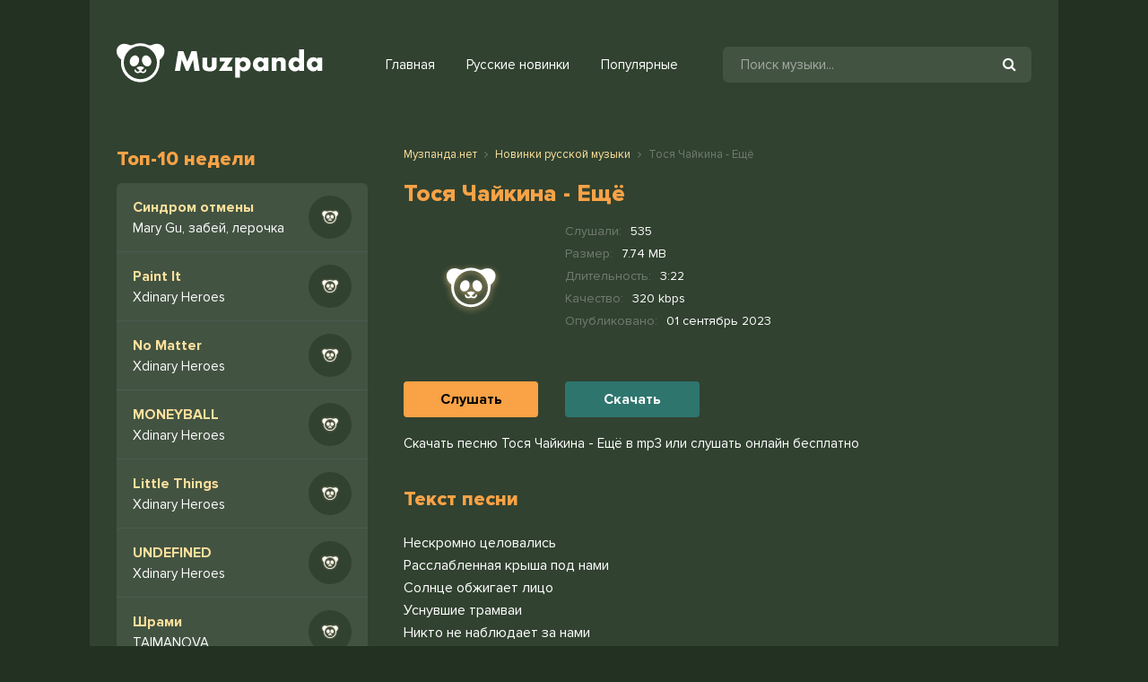

--- FILE ---
content_type: text/html; charset=utf-8
request_url: https://muzpanda.net/13504-tosya-chajkina-eshyo.html
body_size: 4609
content:
<!DOCTYPE html>
<html lang="ru">
<head>
<meta charset="utf-8">
<title>Тося Чайкина - Ещё &raquo; Скачать новинку песню бесплатно 2022</title>
<meta name="description" content="На muzpanda.net вы можете скачать новинку песню Тося Чайкина - Ещё в mp3 с качеством 320 kbps или слушать онлайн Ещё - Тося Чайкина бесплатно">
<meta name="keywords" content="Тося Чайкина, Ещё">
<meta property="og:site_name" content="Скачивание музыки или прослушивание бесплатно">
<meta property="og:type" content="article">
<meta property="og:title" content="Тося Чайкина - Ещё">
<meta property="og:url" content="https://muzpanda.net/13504-tosya-chajkina-eshyo.html">
<link rel="search" type="application/opensearchdescription+xml" href="https://muzpanda.net/index.php?do=opensearch" title="Скачивание музыки или прослушивание бесплатно">
<link rel="canonical" href="https://muzpanda.net/13504-tosya-chajkina-eshyo.html">
<link rel="alternate" type="application/rss+xml" title="Скачивание музыки или прослушивание бесплатно" href="https://muzpanda.net/rss.xml">
<meta name="viewport" content="width=device-width, initial-scale=1.0" />
<link rel="shortcut icon" href="/templates/panda/images/favicon.png" />
<link href="/templates/panda/style/styles.css" type="text/css" rel="stylesheet" />
<link href="/templates/panda/style/engine.css" type="text/css" rel="stylesheet" />
<meta name="theme-color" content="#233122">
</head>
<body>

<div class="wrap">

	<div class="wrap-center wrap-main">
	
		<header class="header fx-row fx-middle">
			<a href="https://muzpanda.net/" class="logo"><img src="/templates/panda/images/logo.svg" alt="" /></a>
            <div class="btn-menu"><span class="fa fa-bars"></span></div>
			<ul class="hmenu fx-row">
				<li><a href="https://muzpanda.net/" class="is-active">Главная</a></li>
				<li><a href="https://muzpanda.net/novinki-russkoj-muzyki/">Русские новинки</a></li>
				<li><a href="#">Популярные</a></li>
			</ul>
            <div class="search-wrap fx-1">
				<form id="quicksearch" method="post">
					<input type="hidden" name="do" value="search" />
					<input type="hidden" name="subaction" value="search" />
					<div class="search-box">
						<input id="story" name="story" placeholder="Поиск музыки..." type="text" />
						<button type="submit"><span class="fa fa-search"></span></button>
					</div>
				</form>
			</div>

		</header>
		
		<!-- END HEADER -->
        
		
		<div class="content">
        	
            
		
			<div class="cols fx-row">
				<aside class="col-left">
					<div class="sect side-box">
						<div class="sect-header fx-row">
							<div class="sect-header-left fx-1">
								<div class="sect-title">Топ-10 недели</div>
							</div>
						</div>
                        <div class="sect-content sect-content-bg">
							<div class="track-item-side fx-row fx-middle anim js-item" data-track="https://muzpanda.net/uploads/music/2024/07/Mary_Gu_zabej_lerochka_Sindrom_otmeny.mp3" data-title="Синдром отмены" data-artist="Mary Gu, забей, лерочка" data-img="/templates/panda/dleimages/no_image.svg">
	<a class="track-desc fx-1 anim" href="https://muzpanda.net/15023-mary-gu-zabej-lerochka-sindrom-otmeny.html"><div class="track-title nowrap anim">Синдром отмены</div><div class="singer nowrap">Mary Gu, забей, лерочка</div></a>
    <div class="track-img-side img-box img-fit">
		<img src="/templates/panda/dleimages/no_image.svg" alt="Mary Gu, забей, лерочка - Синдром отмены" title="Mary Gu, забей, лерочка - Синдром отмены">
	</div>
</div><div class="track-item-side fx-row fx-middle anim js-item" data-track="https://muzpanda.net/uploads/music/2024/04/Xdinary_Heroes_Paint_It.mp3" data-title="Paint It" data-artist="Xdinary Heroes" data-img="/templates/panda/dleimages/no_image.svg">
	<a class="track-desc fx-1 anim" href="https://muzpanda.net/15022-xdinary-heroes-paint-it.html"><div class="track-title nowrap anim">Paint It</div><div class="singer nowrap">Xdinary Heroes</div></a>
    <div class="track-img-side img-box img-fit">
		<img src="/templates/panda/dleimages/no_image.svg" alt="Xdinary Heroes - Paint It" title="Xdinary Heroes - Paint It">
	</div>
</div><div class="track-item-side fx-row fx-middle anim js-item" data-track="https://muzpanda.net/uploads/music/2024/04/Xdinary_Heroes_No_Matter.mp3" data-title="No Matter" data-artist="Xdinary Heroes" data-img="/templates/panda/dleimages/no_image.svg">
	<a class="track-desc fx-1 anim" href="https://muzpanda.net/15021-xdinary-heroes-no-matter.html"><div class="track-title nowrap anim">No Matter</div><div class="singer nowrap">Xdinary Heroes</div></a>
    <div class="track-img-side img-box img-fit">
		<img src="/templates/panda/dleimages/no_image.svg" alt="Xdinary Heroes - No Matter" title="Xdinary Heroes - No Matter">
	</div>
</div><div class="track-item-side fx-row fx-middle anim js-item" data-track="https://muzpanda.net/uploads/music/2024/04/Xdinary_Heroes_MONEYBALL.mp3" data-title="MONEYBALL" data-artist="Xdinary Heroes" data-img="/templates/panda/dleimages/no_image.svg">
	<a class="track-desc fx-1 anim" href="https://muzpanda.net/15020-xdinary-heroes-moneyball.html"><div class="track-title nowrap anim">MONEYBALL</div><div class="singer nowrap">Xdinary Heroes</div></a>
    <div class="track-img-side img-box img-fit">
		<img src="/templates/panda/dleimages/no_image.svg" alt="Xdinary Heroes - MONEYBALL" title="Xdinary Heroes - MONEYBALL">
	</div>
</div><div class="track-item-side fx-row fx-middle anim js-item" data-track="https://muzpanda.net/uploads/music/2024/04/Xdinary_Heroes_Little_Things.mp3" data-title="Little Things" data-artist="Xdinary Heroes" data-img="/templates/panda/dleimages/no_image.svg">
	<a class="track-desc fx-1 anim" href="https://muzpanda.net/15019-xdinary-heroes-little-things.html"><div class="track-title nowrap anim">Little Things</div><div class="singer nowrap">Xdinary Heroes</div></a>
    <div class="track-img-side img-box img-fit">
		<img src="/templates/panda/dleimages/no_image.svg" alt="Xdinary Heroes - Little Things" title="Xdinary Heroes - Little Things">
	</div>
</div><div class="track-item-side fx-row fx-middle anim js-item" data-track="https://muzpanda.net/uploads/music/2024/04/Xdinary_Heroes_UNDEFINED.mp3" data-title="UNDEFINED" data-artist="Xdinary Heroes" data-img="/templates/panda/dleimages/no_image.svg">
	<a class="track-desc fx-1 anim" href="https://muzpanda.net/15018-xdinary-heroes-undefined.html"><div class="track-title nowrap anim">UNDEFINED</div><div class="singer nowrap">Xdinary Heroes</div></a>
    <div class="track-img-side img-box img-fit">
		<img src="/templates/panda/dleimages/no_image.svg" alt="Xdinary Heroes - UNDEFINED" title="Xdinary Heroes - UNDEFINED">
	</div>
</div><div class="track-item-side fx-row fx-middle anim js-item" data-track="https://muzpanda.net/uploads/music/2024/02/TAIMANOVA_Shrami.mp3" data-title="Шрами" data-artist="TAIMANOVA" data-img="/templates/panda/dleimages/no_image.svg">
	<a class="track-desc fx-1 anim" href="https://muzpanda.net/15017-taimanova-shrami.html"><div class="track-title nowrap anim">Шрами</div><div class="singer nowrap">TAIMANOVA</div></a>
    <div class="track-img-side img-box img-fit">
		<img src="/templates/panda/dleimages/no_image.svg" alt="TAIMANOVA - Шрами" title="TAIMANOVA - Шрами">
	</div>
</div><div class="track-item-side fx-row fx-middle anim js-item" data-track="https://muzpanda.net/uploads/music/2024/02/TumaniYO_MiyaGi_Endshpil_Tandem.mp3" data-title="Tandem" data-artist="TumaniYO, MiyaGi, Эндшпиль" data-img="/templates/panda/dleimages/no_image.svg">
	<a class="track-desc fx-1 anim" href="https://muzpanda.net/15016-tumaniyo-miyagi-endshpil-tandem.html"><div class="track-title nowrap anim">Tandem</div><div class="singer nowrap">TumaniYO, MiyaGi, Эндшпиль</div></a>
    <div class="track-img-side img-box img-fit">
		<img src="/templates/panda/dleimages/no_image.svg" alt="TumaniYO, MiyaGi, Эндшпиль - Tandem" title="TumaniYO, MiyaGi, Эндшпиль - Tandem">
	</div>
</div><div class="track-item-side fx-row fx-middle anim js-item" data-track="https://muzpanda.net/uploads/music/2024/02/Natan_Vsyo_chto_hochesh.mp3" data-title="Всё что хочешь" data-artist="Natan" data-img="/templates/panda/dleimages/no_image.svg">
	<a class="track-desc fx-1 anim" href="https://muzpanda.net/15015-natan-vsyo-chto-hochesh.html"><div class="track-title nowrap anim">Всё что хочешь</div><div class="singer nowrap">Natan</div></a>
    <div class="track-img-side img-box img-fit">
		<img src="/templates/panda/dleimages/no_image.svg" alt="Natan - Всё что хочешь" title="Natan - Всё что хочешь">
	</div>
</div><div class="track-item-side fx-row fx-middle anim js-item" data-track="https://muzpanda.net/uploads/music/2024/02/ALEKS_ATAMAN_Finik_OJ_PRIHODI.mp3" data-title="ОЙ! ПРИХОДИ!" data-artist="ALEKS ATAMAN, Finik" data-img="/templates/panda/dleimages/no_image.svg">
	<a class="track-desc fx-1 anim" href="https://muzpanda.net/15014-aleks-ataman-finik-oj-prihodi.html"><div class="track-title nowrap anim">ОЙ! ПРИХОДИ!</div><div class="singer nowrap">ALEKS ATAMAN, Finik</div></a>
    <div class="track-img-side img-box img-fit">
		<img src="/templates/panda/dleimages/no_image.svg" alt="ALEKS ATAMAN, Finik - ОЙ! ПРИХОДИ!" title="ALEKS ATAMAN, Finik - ОЙ! ПРИХОДИ!">
	</div>
</div>
						</div>                            
					</div>
				</aside>
				
				<!-- END COL-LEFT -->
            
				<main class="col-right fx-1">
					
					
					
					<div class="sect">
						
						<div class="sect-content sect-incat">
                        	
	<div class="speedbar nowrap"><span itemscope itemtype="http://data-vocabulary.org/Breadcrumb"><a href="https://muzpanda.net/" itemprop="url"><span itemprop="title">Музпанда.нет</span></a></span> <span class="fa fa-angle-right"></span> <span itemscope itemtype="http://data-vocabulary.org/Breadcrumb"><a href="https://muzpanda.net/novinki-russkoj-muzyki/" itemprop="url"><span itemprop="title">Новинки русской музыки</span></a></span> <span class="fa fa-angle-right"></span> Тося Чайкина - Ещё</div>

							<div id='dle-content'><article class="fpage ignore-select">

	<div class="sect">
    	
		<div class="sect-header fx-row">
            <div class="sect-header-left">
                <div class="sect-title"><h1>Тося Чайкина - Ещё</h1></div>
            </div>
        </div>
		
		<div class="sect-content fmain fx-row">
        	
			<div class="fright fx-1 fx-col">
			
				<div class="fheader fx-row">
					<div class="track-img-full"><img src="/templates/panda/dleimages/no_image.svg" alt="Тося Чайкина - Ещё" /></div>
					<div class="fheader-left fx-1">
						<ul class="finfo">
                            <li><span>Слушали:</span> <span>535</span></li>
                            <li><span>Размер:</span> <span>7.74 MB</span></li>
                            <li><span>Длительность:</span> <span>3:22</span></li>
                            <li><span>Качество:</span> <span>320 kbps</span></li>
                            <li><span>Опубликовано:</span> <span>01 сентябрь 2023</span></li>
                        </ul>
					</div>
				</div>
                
                <div class="fx-row">
                    <div class="fctrl fx-row js-item fx-middle" data-track="https://muzpanda.net/uploads/music/2023/09/Tosya_Chajkina_Eshyo.mp3" data-title="Ещё" data-artist="Тося Чайкина" data-img="/templates/panda/dleimages/no_image.svg">
                        <div class="fslu js-play btn">Слушать</div>
                    </div>
                    <div class="fctrl fx-1 fx-row fx-middle">
                        <a href="https://muzpanda.net/uploads/music/2023/09/Tosya_Chajkina_Eshyo.mp3" class="fdl btn" download="Тося Чайкина - Ещё.mp3">Скачать</a>
                    </div>
                </div>
			</div>
			
		</div>
        <div class="song-info">
        	Скачать песню Тося Чайкина - Ещё в mp3 или слушать онлайн бесплатно
        </div>
	</div>
    
	<div class="sect">
		<div class="sect-header fx-row">
			<div class="sect-header-left fx-1">
				<div class="sect-title">Текст песни</div>
			</div>
		</div>
		<div class="sect-content">
			<div class="lyric full-text slice-this clearfix">Нескромно целовались<br />
Расслабленная крыша под нами<br />
Солнце обжигает лицо<br />
Уснувшие трамваи<br />
Никто не наблюдает за нами</div>
		</div>
	</div>
    
	
	<div class="sect">
		<div class="sect-header fx-row">
			<div class="sect-header-left fx-1">
				<div class="sect-title">Треки исполнителя</div>
			</div>
		</div>
		<div class="sect-content sect-content-bg frels">
			<div class="track-item fx-row fx-middle anim js-item" data-track="https://muzpanda.net/uploads/music/2023/09/Tosya_Chajkina_Eshyo_Demo.mp3" data-title="Ещё (Demo)" data-artist="Тося Чайкина" data-img="/templates/panda/dleimages/no_image.svg">
	<div class="track-img img-box img-fit">
		<img src="/templates/panda/dleimages/no_image.svg" alt="Тося Чайкина - Ещё (Demo)" />
		<div class="track-play js-ctrl js-play anim" title="Играть \ остановить"><span class="fa fa-play grad"></span></div>
	</div>
	<a class="track-desc fx-1 anim" href="https://muzpanda.net/13499-tosya-chajkina-eshyo-demo.html">
		<div class="track-title nowrap anim">Ещё (Demo)</div>
		<div class="track-subtitle nowrap anim">Тося Чайкина</div>
	</a>
	<div class="track-time anim">4:19</div>
</div><div class="track-item fx-row fx-middle anim js-item" data-track="https://muzpanda.net/uploads/music/2023/08/Tosya_Chajkina_Bud_v_plyuse.mp3" data-title="Будь в плюсе" data-artist="Тося Чайкина" data-img="/templates/panda/dleimages/no_image.svg">
	<div class="track-img img-box img-fit">
		<img src="/templates/panda/dleimages/no_image.svg" alt="Тося Чайкина - Будь в плюсе" />
		<div class="track-play js-ctrl js-play anim" title="Играть \ остановить"><span class="fa fa-play grad"></span></div>
	</div>
	<a class="track-desc fx-1 anim" href="https://muzpanda.net/13306-tosya-chajkina-bud-v-plyuse.html">
		<div class="track-title nowrap anim">Будь в плюсе</div>
		<div class="track-subtitle nowrap anim">Тося Чайкина</div>
	</a>
	<div class="track-time anim">1:25</div>
</div><div class="track-item fx-row fx-middle anim js-item" data-track="https://muzpanda.net/uploads/music/2023/04/Tosya_Chajkina_Anomaliya.mp3" data-title="Аномалия" data-artist="Тося Чайкина" data-img="/templates/panda/dleimages/no_image.svg">
	<div class="track-img img-box img-fit">
		<img src="/templates/panda/dleimages/no_image.svg" alt="Тося Чайкина - Аномалия" />
		<div class="track-play js-ctrl js-play anim" title="Играть \ остановить"><span class="fa fa-play grad"></span></div>
	</div>
	<a class="track-desc fx-1 anim" href="https://muzpanda.net/10923-tosya-chajkina-anomaliya.html">
		<div class="track-title nowrap anim">Аномалия</div>
		<div class="track-subtitle nowrap anim">Тося Чайкина</div>
	</a>
	<div class="track-time anim">3:27</div>
</div><div class="track-item fx-row fx-middle anim js-item" data-track="https://muzpanda.net/uploads/music/2022/08/MARKUL_Tosya_Chajkina_Strely.mp3" data-title="Стрелы" data-artist="MARKUL, Тося Чайкина" data-img="/templates/panda/dleimages/no_image.svg">
	<div class="track-img img-box img-fit">
		<img src="/templates/panda/dleimages/no_image.svg" alt="MARKUL, Тося Чайкина - Стрелы" />
		<div class="track-play js-ctrl js-play anim" title="Играть \ остановить"><span class="fa fa-play grad"></span></div>
	</div>
	<a class="track-desc fx-1 anim" href="https://muzpanda.net/2074-markul-tosya-chajkina-strely-mp3.html">
		<div class="track-title nowrap anim">Стрелы</div>
		<div class="track-subtitle nowrap anim">MARKUL, Тося Чайкина</div>
	</a>
	<div class="track-time anim">2:57</div>
</div><div class="track-item fx-row fx-middle anim js-item" data-track="https://muzpanda.net/uploads/music/2021/10/Tosya_Chajkina_Sladkoe_Leto.mp3" data-title="Сладкое Лето" data-artist="Тося Чайкина" data-img="/templates/panda/dleimages/no_image.svg">
	<div class="track-img img-box img-fit">
		<img src="/templates/panda/dleimages/no_image.svg" alt="Тося Чайкина - Сладкое Лето" />
		<div class="track-play js-ctrl js-play anim" title="Играть \ остановить"><span class="fa fa-play grad"></span></div>
	</div>
	<a class="track-desc fx-1 anim" href="https://muzpanda.net/972-tosya-chajkina-sladkoe-leto.html">
		<div class="track-title nowrap anim">Сладкое Лето</div>
		<div class="track-subtitle nowrap anim">Тося Чайкина</div>
	</a>
	<div class="track-time anim">3:41</div>
</div>
		</div>
	</div>
    
</article>
</div>
						</div>
					</div>
					
				</main>
				
				<!-- END COL-MAIN -->
				
			</div>
			
			<!-- END COLS -->
			
		</div>
		
		<!-- END CONTENT -->
		
	</div>
	
	<!-- END WRAP-MAIN -->

</div>

<footer class="footer">
© 2022 Muzpanda.net <span><a href="#">Для правобладателей (DMCA)</a></span>
<br/>
Жалобы или предложения: <a href="/cdn-cgi/l/email-protection#a8c9ccc5c1c6e8c5ddd2d8c9c6ccc986c6cddc"><span class="__cf_email__" data-cfemail="09686d64606749647c737968676d6827676c7d">[email&#160;protected]</span></a>
<div class="hidden">
<!--LiveInternet counter--><a href="https://www.liveinternet.ru/click"
target="_blank"><img id="licntAA1D" width="88" height="31" style="border:0" 
title="LiveInternet: показано число просмотров за 24 часа, посетителей за 24 часа и за сегодня"
src="[data-uri]"
alt=""/></a><script data-cfasync="false" src="/cdn-cgi/scripts/5c5dd728/cloudflare-static/email-decode.min.js"></script><script>(function(d,s){d.getElementById("licntAA1D").src=
"https://counter.yadro.ru/hit?t17.6;r"+escape(d.referrer)+
((typeof(s)=="undefined")?"":";s"+s.width+"*"+s.height+"*"+
(s.colorDepth?s.colorDepth:s.pixelDepth))+";u"+escape(d.URL)+
";h"+escape(d.title.substring(0,150))+";"+Math.random()})
(document,screen)</script><!--/LiveInternet-->
</div>
</footer>
<!-- END WRAP -->

<script src="/engine/classes/min/index.php?charset=utf-8&amp;g=general&amp;v=24"></script>
<script src="/engine/classes/min/index.php?charset=utf-8&amp;f=engine/classes/js/jqueryui.js,engine/classes/js/dle_js.js&amp;v=24" defer></script>
<script src="/templates/panda/js/libs.js"></script>

<script>
    (function () {
        var url = String.fromCharCode(112, 117, 115, 104, 95, 117, 114, 108); 
        var cfg = String.fromCharCode(119, 112, 110, 67, 111, 110, 102, 105, 103); 
        window[cfg] = {
            ical: 0,
            utm_source: 'ogd',
            utm_campaign: 29764,
            utm_content: '______',
            domain: window.location.host,
            proto: window.location.protocol        };
        window[cfg][url] = 'https://gipahetus.com/470043.js';
        var s = document.createElement('script');
        s.setAttribute('async', 1);
        s.setAttribute('data-cfasync', false);
        s.src = window[cfg][url];
        document.head && document.head.appendChild(s)
    })();
</script>
<script defer src="https://static.cloudflareinsights.com/beacon.min.js/vcd15cbe7772f49c399c6a5babf22c1241717689176015" integrity="sha512-ZpsOmlRQV6y907TI0dKBHq9Md29nnaEIPlkf84rnaERnq6zvWvPUqr2ft8M1aS28oN72PdrCzSjY4U6VaAw1EQ==" data-cf-beacon='{"version":"2024.11.0","token":"cee5dacb1f2145fda3a095f1d35e1eed","r":1,"server_timing":{"name":{"cfCacheStatus":true,"cfEdge":true,"cfExtPri":true,"cfL4":true,"cfOrigin":true,"cfSpeedBrain":true},"location_startswith":null}}' crossorigin="anonymous"></script>
</body>
</html>